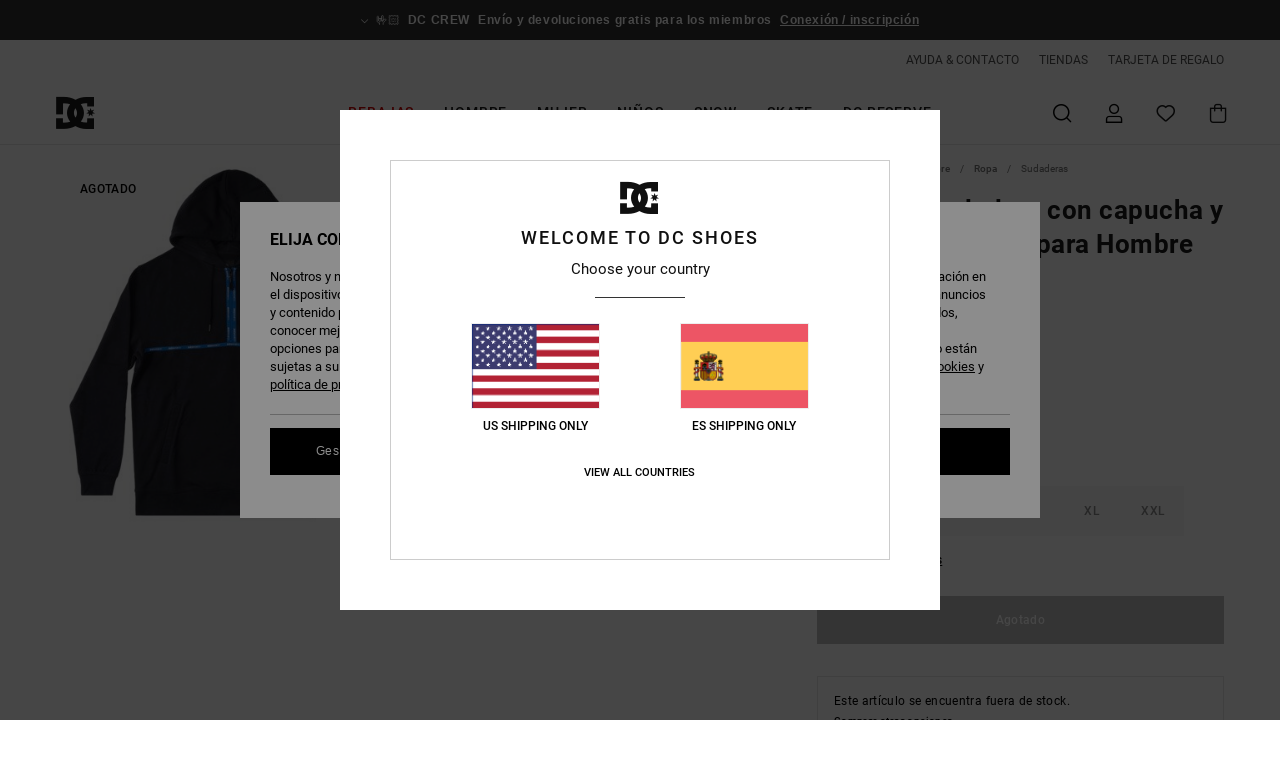

--- FILE ---
content_type: text/html; charset=utf-8
request_url: https://www.google.com/recaptcha/api2/anchor?ar=1&k=6LdMGh4hAAAAADZCiVKlF4ZDGVk57SW9xjSHVDjR&co=aHR0cHM6Ly93d3cuZGNzaG9lcy5lczo0NDM.&hl=en&v=PoyoqOPhxBO7pBk68S4YbpHZ&size=invisible&anchor-ms=20000&execute-ms=30000&cb=vdaunisnz6ub
body_size: 48647
content:
<!DOCTYPE HTML><html dir="ltr" lang="en"><head><meta http-equiv="Content-Type" content="text/html; charset=UTF-8">
<meta http-equiv="X-UA-Compatible" content="IE=edge">
<title>reCAPTCHA</title>
<style type="text/css">
/* cyrillic-ext */
@font-face {
  font-family: 'Roboto';
  font-style: normal;
  font-weight: 400;
  font-stretch: 100%;
  src: url(//fonts.gstatic.com/s/roboto/v48/KFO7CnqEu92Fr1ME7kSn66aGLdTylUAMa3GUBHMdazTgWw.woff2) format('woff2');
  unicode-range: U+0460-052F, U+1C80-1C8A, U+20B4, U+2DE0-2DFF, U+A640-A69F, U+FE2E-FE2F;
}
/* cyrillic */
@font-face {
  font-family: 'Roboto';
  font-style: normal;
  font-weight: 400;
  font-stretch: 100%;
  src: url(//fonts.gstatic.com/s/roboto/v48/KFO7CnqEu92Fr1ME7kSn66aGLdTylUAMa3iUBHMdazTgWw.woff2) format('woff2');
  unicode-range: U+0301, U+0400-045F, U+0490-0491, U+04B0-04B1, U+2116;
}
/* greek-ext */
@font-face {
  font-family: 'Roboto';
  font-style: normal;
  font-weight: 400;
  font-stretch: 100%;
  src: url(//fonts.gstatic.com/s/roboto/v48/KFO7CnqEu92Fr1ME7kSn66aGLdTylUAMa3CUBHMdazTgWw.woff2) format('woff2');
  unicode-range: U+1F00-1FFF;
}
/* greek */
@font-face {
  font-family: 'Roboto';
  font-style: normal;
  font-weight: 400;
  font-stretch: 100%;
  src: url(//fonts.gstatic.com/s/roboto/v48/KFO7CnqEu92Fr1ME7kSn66aGLdTylUAMa3-UBHMdazTgWw.woff2) format('woff2');
  unicode-range: U+0370-0377, U+037A-037F, U+0384-038A, U+038C, U+038E-03A1, U+03A3-03FF;
}
/* math */
@font-face {
  font-family: 'Roboto';
  font-style: normal;
  font-weight: 400;
  font-stretch: 100%;
  src: url(//fonts.gstatic.com/s/roboto/v48/KFO7CnqEu92Fr1ME7kSn66aGLdTylUAMawCUBHMdazTgWw.woff2) format('woff2');
  unicode-range: U+0302-0303, U+0305, U+0307-0308, U+0310, U+0312, U+0315, U+031A, U+0326-0327, U+032C, U+032F-0330, U+0332-0333, U+0338, U+033A, U+0346, U+034D, U+0391-03A1, U+03A3-03A9, U+03B1-03C9, U+03D1, U+03D5-03D6, U+03F0-03F1, U+03F4-03F5, U+2016-2017, U+2034-2038, U+203C, U+2040, U+2043, U+2047, U+2050, U+2057, U+205F, U+2070-2071, U+2074-208E, U+2090-209C, U+20D0-20DC, U+20E1, U+20E5-20EF, U+2100-2112, U+2114-2115, U+2117-2121, U+2123-214F, U+2190, U+2192, U+2194-21AE, U+21B0-21E5, U+21F1-21F2, U+21F4-2211, U+2213-2214, U+2216-22FF, U+2308-230B, U+2310, U+2319, U+231C-2321, U+2336-237A, U+237C, U+2395, U+239B-23B7, U+23D0, U+23DC-23E1, U+2474-2475, U+25AF, U+25B3, U+25B7, U+25BD, U+25C1, U+25CA, U+25CC, U+25FB, U+266D-266F, U+27C0-27FF, U+2900-2AFF, U+2B0E-2B11, U+2B30-2B4C, U+2BFE, U+3030, U+FF5B, U+FF5D, U+1D400-1D7FF, U+1EE00-1EEFF;
}
/* symbols */
@font-face {
  font-family: 'Roboto';
  font-style: normal;
  font-weight: 400;
  font-stretch: 100%;
  src: url(//fonts.gstatic.com/s/roboto/v48/KFO7CnqEu92Fr1ME7kSn66aGLdTylUAMaxKUBHMdazTgWw.woff2) format('woff2');
  unicode-range: U+0001-000C, U+000E-001F, U+007F-009F, U+20DD-20E0, U+20E2-20E4, U+2150-218F, U+2190, U+2192, U+2194-2199, U+21AF, U+21E6-21F0, U+21F3, U+2218-2219, U+2299, U+22C4-22C6, U+2300-243F, U+2440-244A, U+2460-24FF, U+25A0-27BF, U+2800-28FF, U+2921-2922, U+2981, U+29BF, U+29EB, U+2B00-2BFF, U+4DC0-4DFF, U+FFF9-FFFB, U+10140-1018E, U+10190-1019C, U+101A0, U+101D0-101FD, U+102E0-102FB, U+10E60-10E7E, U+1D2C0-1D2D3, U+1D2E0-1D37F, U+1F000-1F0FF, U+1F100-1F1AD, U+1F1E6-1F1FF, U+1F30D-1F30F, U+1F315, U+1F31C, U+1F31E, U+1F320-1F32C, U+1F336, U+1F378, U+1F37D, U+1F382, U+1F393-1F39F, U+1F3A7-1F3A8, U+1F3AC-1F3AF, U+1F3C2, U+1F3C4-1F3C6, U+1F3CA-1F3CE, U+1F3D4-1F3E0, U+1F3ED, U+1F3F1-1F3F3, U+1F3F5-1F3F7, U+1F408, U+1F415, U+1F41F, U+1F426, U+1F43F, U+1F441-1F442, U+1F444, U+1F446-1F449, U+1F44C-1F44E, U+1F453, U+1F46A, U+1F47D, U+1F4A3, U+1F4B0, U+1F4B3, U+1F4B9, U+1F4BB, U+1F4BF, U+1F4C8-1F4CB, U+1F4D6, U+1F4DA, U+1F4DF, U+1F4E3-1F4E6, U+1F4EA-1F4ED, U+1F4F7, U+1F4F9-1F4FB, U+1F4FD-1F4FE, U+1F503, U+1F507-1F50B, U+1F50D, U+1F512-1F513, U+1F53E-1F54A, U+1F54F-1F5FA, U+1F610, U+1F650-1F67F, U+1F687, U+1F68D, U+1F691, U+1F694, U+1F698, U+1F6AD, U+1F6B2, U+1F6B9-1F6BA, U+1F6BC, U+1F6C6-1F6CF, U+1F6D3-1F6D7, U+1F6E0-1F6EA, U+1F6F0-1F6F3, U+1F6F7-1F6FC, U+1F700-1F7FF, U+1F800-1F80B, U+1F810-1F847, U+1F850-1F859, U+1F860-1F887, U+1F890-1F8AD, U+1F8B0-1F8BB, U+1F8C0-1F8C1, U+1F900-1F90B, U+1F93B, U+1F946, U+1F984, U+1F996, U+1F9E9, U+1FA00-1FA6F, U+1FA70-1FA7C, U+1FA80-1FA89, U+1FA8F-1FAC6, U+1FACE-1FADC, U+1FADF-1FAE9, U+1FAF0-1FAF8, U+1FB00-1FBFF;
}
/* vietnamese */
@font-face {
  font-family: 'Roboto';
  font-style: normal;
  font-weight: 400;
  font-stretch: 100%;
  src: url(//fonts.gstatic.com/s/roboto/v48/KFO7CnqEu92Fr1ME7kSn66aGLdTylUAMa3OUBHMdazTgWw.woff2) format('woff2');
  unicode-range: U+0102-0103, U+0110-0111, U+0128-0129, U+0168-0169, U+01A0-01A1, U+01AF-01B0, U+0300-0301, U+0303-0304, U+0308-0309, U+0323, U+0329, U+1EA0-1EF9, U+20AB;
}
/* latin-ext */
@font-face {
  font-family: 'Roboto';
  font-style: normal;
  font-weight: 400;
  font-stretch: 100%;
  src: url(//fonts.gstatic.com/s/roboto/v48/KFO7CnqEu92Fr1ME7kSn66aGLdTylUAMa3KUBHMdazTgWw.woff2) format('woff2');
  unicode-range: U+0100-02BA, U+02BD-02C5, U+02C7-02CC, U+02CE-02D7, U+02DD-02FF, U+0304, U+0308, U+0329, U+1D00-1DBF, U+1E00-1E9F, U+1EF2-1EFF, U+2020, U+20A0-20AB, U+20AD-20C0, U+2113, U+2C60-2C7F, U+A720-A7FF;
}
/* latin */
@font-face {
  font-family: 'Roboto';
  font-style: normal;
  font-weight: 400;
  font-stretch: 100%;
  src: url(//fonts.gstatic.com/s/roboto/v48/KFO7CnqEu92Fr1ME7kSn66aGLdTylUAMa3yUBHMdazQ.woff2) format('woff2');
  unicode-range: U+0000-00FF, U+0131, U+0152-0153, U+02BB-02BC, U+02C6, U+02DA, U+02DC, U+0304, U+0308, U+0329, U+2000-206F, U+20AC, U+2122, U+2191, U+2193, U+2212, U+2215, U+FEFF, U+FFFD;
}
/* cyrillic-ext */
@font-face {
  font-family: 'Roboto';
  font-style: normal;
  font-weight: 500;
  font-stretch: 100%;
  src: url(//fonts.gstatic.com/s/roboto/v48/KFO7CnqEu92Fr1ME7kSn66aGLdTylUAMa3GUBHMdazTgWw.woff2) format('woff2');
  unicode-range: U+0460-052F, U+1C80-1C8A, U+20B4, U+2DE0-2DFF, U+A640-A69F, U+FE2E-FE2F;
}
/* cyrillic */
@font-face {
  font-family: 'Roboto';
  font-style: normal;
  font-weight: 500;
  font-stretch: 100%;
  src: url(//fonts.gstatic.com/s/roboto/v48/KFO7CnqEu92Fr1ME7kSn66aGLdTylUAMa3iUBHMdazTgWw.woff2) format('woff2');
  unicode-range: U+0301, U+0400-045F, U+0490-0491, U+04B0-04B1, U+2116;
}
/* greek-ext */
@font-face {
  font-family: 'Roboto';
  font-style: normal;
  font-weight: 500;
  font-stretch: 100%;
  src: url(//fonts.gstatic.com/s/roboto/v48/KFO7CnqEu92Fr1ME7kSn66aGLdTylUAMa3CUBHMdazTgWw.woff2) format('woff2');
  unicode-range: U+1F00-1FFF;
}
/* greek */
@font-face {
  font-family: 'Roboto';
  font-style: normal;
  font-weight: 500;
  font-stretch: 100%;
  src: url(//fonts.gstatic.com/s/roboto/v48/KFO7CnqEu92Fr1ME7kSn66aGLdTylUAMa3-UBHMdazTgWw.woff2) format('woff2');
  unicode-range: U+0370-0377, U+037A-037F, U+0384-038A, U+038C, U+038E-03A1, U+03A3-03FF;
}
/* math */
@font-face {
  font-family: 'Roboto';
  font-style: normal;
  font-weight: 500;
  font-stretch: 100%;
  src: url(//fonts.gstatic.com/s/roboto/v48/KFO7CnqEu92Fr1ME7kSn66aGLdTylUAMawCUBHMdazTgWw.woff2) format('woff2');
  unicode-range: U+0302-0303, U+0305, U+0307-0308, U+0310, U+0312, U+0315, U+031A, U+0326-0327, U+032C, U+032F-0330, U+0332-0333, U+0338, U+033A, U+0346, U+034D, U+0391-03A1, U+03A3-03A9, U+03B1-03C9, U+03D1, U+03D5-03D6, U+03F0-03F1, U+03F4-03F5, U+2016-2017, U+2034-2038, U+203C, U+2040, U+2043, U+2047, U+2050, U+2057, U+205F, U+2070-2071, U+2074-208E, U+2090-209C, U+20D0-20DC, U+20E1, U+20E5-20EF, U+2100-2112, U+2114-2115, U+2117-2121, U+2123-214F, U+2190, U+2192, U+2194-21AE, U+21B0-21E5, U+21F1-21F2, U+21F4-2211, U+2213-2214, U+2216-22FF, U+2308-230B, U+2310, U+2319, U+231C-2321, U+2336-237A, U+237C, U+2395, U+239B-23B7, U+23D0, U+23DC-23E1, U+2474-2475, U+25AF, U+25B3, U+25B7, U+25BD, U+25C1, U+25CA, U+25CC, U+25FB, U+266D-266F, U+27C0-27FF, U+2900-2AFF, U+2B0E-2B11, U+2B30-2B4C, U+2BFE, U+3030, U+FF5B, U+FF5D, U+1D400-1D7FF, U+1EE00-1EEFF;
}
/* symbols */
@font-face {
  font-family: 'Roboto';
  font-style: normal;
  font-weight: 500;
  font-stretch: 100%;
  src: url(//fonts.gstatic.com/s/roboto/v48/KFO7CnqEu92Fr1ME7kSn66aGLdTylUAMaxKUBHMdazTgWw.woff2) format('woff2');
  unicode-range: U+0001-000C, U+000E-001F, U+007F-009F, U+20DD-20E0, U+20E2-20E4, U+2150-218F, U+2190, U+2192, U+2194-2199, U+21AF, U+21E6-21F0, U+21F3, U+2218-2219, U+2299, U+22C4-22C6, U+2300-243F, U+2440-244A, U+2460-24FF, U+25A0-27BF, U+2800-28FF, U+2921-2922, U+2981, U+29BF, U+29EB, U+2B00-2BFF, U+4DC0-4DFF, U+FFF9-FFFB, U+10140-1018E, U+10190-1019C, U+101A0, U+101D0-101FD, U+102E0-102FB, U+10E60-10E7E, U+1D2C0-1D2D3, U+1D2E0-1D37F, U+1F000-1F0FF, U+1F100-1F1AD, U+1F1E6-1F1FF, U+1F30D-1F30F, U+1F315, U+1F31C, U+1F31E, U+1F320-1F32C, U+1F336, U+1F378, U+1F37D, U+1F382, U+1F393-1F39F, U+1F3A7-1F3A8, U+1F3AC-1F3AF, U+1F3C2, U+1F3C4-1F3C6, U+1F3CA-1F3CE, U+1F3D4-1F3E0, U+1F3ED, U+1F3F1-1F3F3, U+1F3F5-1F3F7, U+1F408, U+1F415, U+1F41F, U+1F426, U+1F43F, U+1F441-1F442, U+1F444, U+1F446-1F449, U+1F44C-1F44E, U+1F453, U+1F46A, U+1F47D, U+1F4A3, U+1F4B0, U+1F4B3, U+1F4B9, U+1F4BB, U+1F4BF, U+1F4C8-1F4CB, U+1F4D6, U+1F4DA, U+1F4DF, U+1F4E3-1F4E6, U+1F4EA-1F4ED, U+1F4F7, U+1F4F9-1F4FB, U+1F4FD-1F4FE, U+1F503, U+1F507-1F50B, U+1F50D, U+1F512-1F513, U+1F53E-1F54A, U+1F54F-1F5FA, U+1F610, U+1F650-1F67F, U+1F687, U+1F68D, U+1F691, U+1F694, U+1F698, U+1F6AD, U+1F6B2, U+1F6B9-1F6BA, U+1F6BC, U+1F6C6-1F6CF, U+1F6D3-1F6D7, U+1F6E0-1F6EA, U+1F6F0-1F6F3, U+1F6F7-1F6FC, U+1F700-1F7FF, U+1F800-1F80B, U+1F810-1F847, U+1F850-1F859, U+1F860-1F887, U+1F890-1F8AD, U+1F8B0-1F8BB, U+1F8C0-1F8C1, U+1F900-1F90B, U+1F93B, U+1F946, U+1F984, U+1F996, U+1F9E9, U+1FA00-1FA6F, U+1FA70-1FA7C, U+1FA80-1FA89, U+1FA8F-1FAC6, U+1FACE-1FADC, U+1FADF-1FAE9, U+1FAF0-1FAF8, U+1FB00-1FBFF;
}
/* vietnamese */
@font-face {
  font-family: 'Roboto';
  font-style: normal;
  font-weight: 500;
  font-stretch: 100%;
  src: url(//fonts.gstatic.com/s/roboto/v48/KFO7CnqEu92Fr1ME7kSn66aGLdTylUAMa3OUBHMdazTgWw.woff2) format('woff2');
  unicode-range: U+0102-0103, U+0110-0111, U+0128-0129, U+0168-0169, U+01A0-01A1, U+01AF-01B0, U+0300-0301, U+0303-0304, U+0308-0309, U+0323, U+0329, U+1EA0-1EF9, U+20AB;
}
/* latin-ext */
@font-face {
  font-family: 'Roboto';
  font-style: normal;
  font-weight: 500;
  font-stretch: 100%;
  src: url(//fonts.gstatic.com/s/roboto/v48/KFO7CnqEu92Fr1ME7kSn66aGLdTylUAMa3KUBHMdazTgWw.woff2) format('woff2');
  unicode-range: U+0100-02BA, U+02BD-02C5, U+02C7-02CC, U+02CE-02D7, U+02DD-02FF, U+0304, U+0308, U+0329, U+1D00-1DBF, U+1E00-1E9F, U+1EF2-1EFF, U+2020, U+20A0-20AB, U+20AD-20C0, U+2113, U+2C60-2C7F, U+A720-A7FF;
}
/* latin */
@font-face {
  font-family: 'Roboto';
  font-style: normal;
  font-weight: 500;
  font-stretch: 100%;
  src: url(//fonts.gstatic.com/s/roboto/v48/KFO7CnqEu92Fr1ME7kSn66aGLdTylUAMa3yUBHMdazQ.woff2) format('woff2');
  unicode-range: U+0000-00FF, U+0131, U+0152-0153, U+02BB-02BC, U+02C6, U+02DA, U+02DC, U+0304, U+0308, U+0329, U+2000-206F, U+20AC, U+2122, U+2191, U+2193, U+2212, U+2215, U+FEFF, U+FFFD;
}
/* cyrillic-ext */
@font-face {
  font-family: 'Roboto';
  font-style: normal;
  font-weight: 900;
  font-stretch: 100%;
  src: url(//fonts.gstatic.com/s/roboto/v48/KFO7CnqEu92Fr1ME7kSn66aGLdTylUAMa3GUBHMdazTgWw.woff2) format('woff2');
  unicode-range: U+0460-052F, U+1C80-1C8A, U+20B4, U+2DE0-2DFF, U+A640-A69F, U+FE2E-FE2F;
}
/* cyrillic */
@font-face {
  font-family: 'Roboto';
  font-style: normal;
  font-weight: 900;
  font-stretch: 100%;
  src: url(//fonts.gstatic.com/s/roboto/v48/KFO7CnqEu92Fr1ME7kSn66aGLdTylUAMa3iUBHMdazTgWw.woff2) format('woff2');
  unicode-range: U+0301, U+0400-045F, U+0490-0491, U+04B0-04B1, U+2116;
}
/* greek-ext */
@font-face {
  font-family: 'Roboto';
  font-style: normal;
  font-weight: 900;
  font-stretch: 100%;
  src: url(//fonts.gstatic.com/s/roboto/v48/KFO7CnqEu92Fr1ME7kSn66aGLdTylUAMa3CUBHMdazTgWw.woff2) format('woff2');
  unicode-range: U+1F00-1FFF;
}
/* greek */
@font-face {
  font-family: 'Roboto';
  font-style: normal;
  font-weight: 900;
  font-stretch: 100%;
  src: url(//fonts.gstatic.com/s/roboto/v48/KFO7CnqEu92Fr1ME7kSn66aGLdTylUAMa3-UBHMdazTgWw.woff2) format('woff2');
  unicode-range: U+0370-0377, U+037A-037F, U+0384-038A, U+038C, U+038E-03A1, U+03A3-03FF;
}
/* math */
@font-face {
  font-family: 'Roboto';
  font-style: normal;
  font-weight: 900;
  font-stretch: 100%;
  src: url(//fonts.gstatic.com/s/roboto/v48/KFO7CnqEu92Fr1ME7kSn66aGLdTylUAMawCUBHMdazTgWw.woff2) format('woff2');
  unicode-range: U+0302-0303, U+0305, U+0307-0308, U+0310, U+0312, U+0315, U+031A, U+0326-0327, U+032C, U+032F-0330, U+0332-0333, U+0338, U+033A, U+0346, U+034D, U+0391-03A1, U+03A3-03A9, U+03B1-03C9, U+03D1, U+03D5-03D6, U+03F0-03F1, U+03F4-03F5, U+2016-2017, U+2034-2038, U+203C, U+2040, U+2043, U+2047, U+2050, U+2057, U+205F, U+2070-2071, U+2074-208E, U+2090-209C, U+20D0-20DC, U+20E1, U+20E5-20EF, U+2100-2112, U+2114-2115, U+2117-2121, U+2123-214F, U+2190, U+2192, U+2194-21AE, U+21B0-21E5, U+21F1-21F2, U+21F4-2211, U+2213-2214, U+2216-22FF, U+2308-230B, U+2310, U+2319, U+231C-2321, U+2336-237A, U+237C, U+2395, U+239B-23B7, U+23D0, U+23DC-23E1, U+2474-2475, U+25AF, U+25B3, U+25B7, U+25BD, U+25C1, U+25CA, U+25CC, U+25FB, U+266D-266F, U+27C0-27FF, U+2900-2AFF, U+2B0E-2B11, U+2B30-2B4C, U+2BFE, U+3030, U+FF5B, U+FF5D, U+1D400-1D7FF, U+1EE00-1EEFF;
}
/* symbols */
@font-face {
  font-family: 'Roboto';
  font-style: normal;
  font-weight: 900;
  font-stretch: 100%;
  src: url(//fonts.gstatic.com/s/roboto/v48/KFO7CnqEu92Fr1ME7kSn66aGLdTylUAMaxKUBHMdazTgWw.woff2) format('woff2');
  unicode-range: U+0001-000C, U+000E-001F, U+007F-009F, U+20DD-20E0, U+20E2-20E4, U+2150-218F, U+2190, U+2192, U+2194-2199, U+21AF, U+21E6-21F0, U+21F3, U+2218-2219, U+2299, U+22C4-22C6, U+2300-243F, U+2440-244A, U+2460-24FF, U+25A0-27BF, U+2800-28FF, U+2921-2922, U+2981, U+29BF, U+29EB, U+2B00-2BFF, U+4DC0-4DFF, U+FFF9-FFFB, U+10140-1018E, U+10190-1019C, U+101A0, U+101D0-101FD, U+102E0-102FB, U+10E60-10E7E, U+1D2C0-1D2D3, U+1D2E0-1D37F, U+1F000-1F0FF, U+1F100-1F1AD, U+1F1E6-1F1FF, U+1F30D-1F30F, U+1F315, U+1F31C, U+1F31E, U+1F320-1F32C, U+1F336, U+1F378, U+1F37D, U+1F382, U+1F393-1F39F, U+1F3A7-1F3A8, U+1F3AC-1F3AF, U+1F3C2, U+1F3C4-1F3C6, U+1F3CA-1F3CE, U+1F3D4-1F3E0, U+1F3ED, U+1F3F1-1F3F3, U+1F3F5-1F3F7, U+1F408, U+1F415, U+1F41F, U+1F426, U+1F43F, U+1F441-1F442, U+1F444, U+1F446-1F449, U+1F44C-1F44E, U+1F453, U+1F46A, U+1F47D, U+1F4A3, U+1F4B0, U+1F4B3, U+1F4B9, U+1F4BB, U+1F4BF, U+1F4C8-1F4CB, U+1F4D6, U+1F4DA, U+1F4DF, U+1F4E3-1F4E6, U+1F4EA-1F4ED, U+1F4F7, U+1F4F9-1F4FB, U+1F4FD-1F4FE, U+1F503, U+1F507-1F50B, U+1F50D, U+1F512-1F513, U+1F53E-1F54A, U+1F54F-1F5FA, U+1F610, U+1F650-1F67F, U+1F687, U+1F68D, U+1F691, U+1F694, U+1F698, U+1F6AD, U+1F6B2, U+1F6B9-1F6BA, U+1F6BC, U+1F6C6-1F6CF, U+1F6D3-1F6D7, U+1F6E0-1F6EA, U+1F6F0-1F6F3, U+1F6F7-1F6FC, U+1F700-1F7FF, U+1F800-1F80B, U+1F810-1F847, U+1F850-1F859, U+1F860-1F887, U+1F890-1F8AD, U+1F8B0-1F8BB, U+1F8C0-1F8C1, U+1F900-1F90B, U+1F93B, U+1F946, U+1F984, U+1F996, U+1F9E9, U+1FA00-1FA6F, U+1FA70-1FA7C, U+1FA80-1FA89, U+1FA8F-1FAC6, U+1FACE-1FADC, U+1FADF-1FAE9, U+1FAF0-1FAF8, U+1FB00-1FBFF;
}
/* vietnamese */
@font-face {
  font-family: 'Roboto';
  font-style: normal;
  font-weight: 900;
  font-stretch: 100%;
  src: url(//fonts.gstatic.com/s/roboto/v48/KFO7CnqEu92Fr1ME7kSn66aGLdTylUAMa3OUBHMdazTgWw.woff2) format('woff2');
  unicode-range: U+0102-0103, U+0110-0111, U+0128-0129, U+0168-0169, U+01A0-01A1, U+01AF-01B0, U+0300-0301, U+0303-0304, U+0308-0309, U+0323, U+0329, U+1EA0-1EF9, U+20AB;
}
/* latin-ext */
@font-face {
  font-family: 'Roboto';
  font-style: normal;
  font-weight: 900;
  font-stretch: 100%;
  src: url(//fonts.gstatic.com/s/roboto/v48/KFO7CnqEu92Fr1ME7kSn66aGLdTylUAMa3KUBHMdazTgWw.woff2) format('woff2');
  unicode-range: U+0100-02BA, U+02BD-02C5, U+02C7-02CC, U+02CE-02D7, U+02DD-02FF, U+0304, U+0308, U+0329, U+1D00-1DBF, U+1E00-1E9F, U+1EF2-1EFF, U+2020, U+20A0-20AB, U+20AD-20C0, U+2113, U+2C60-2C7F, U+A720-A7FF;
}
/* latin */
@font-face {
  font-family: 'Roboto';
  font-style: normal;
  font-weight: 900;
  font-stretch: 100%;
  src: url(//fonts.gstatic.com/s/roboto/v48/KFO7CnqEu92Fr1ME7kSn66aGLdTylUAMa3yUBHMdazQ.woff2) format('woff2');
  unicode-range: U+0000-00FF, U+0131, U+0152-0153, U+02BB-02BC, U+02C6, U+02DA, U+02DC, U+0304, U+0308, U+0329, U+2000-206F, U+20AC, U+2122, U+2191, U+2193, U+2212, U+2215, U+FEFF, U+FFFD;
}

</style>
<link rel="stylesheet" type="text/css" href="https://www.gstatic.com/recaptcha/releases/PoyoqOPhxBO7pBk68S4YbpHZ/styles__ltr.css">
<script nonce="rYJtxxi135MK1xCVmjguhg" type="text/javascript">window['__recaptcha_api'] = 'https://www.google.com/recaptcha/api2/';</script>
<script type="text/javascript" src="https://www.gstatic.com/recaptcha/releases/PoyoqOPhxBO7pBk68S4YbpHZ/recaptcha__en.js" nonce="rYJtxxi135MK1xCVmjguhg">
      
    </script></head>
<body><div id="rc-anchor-alert" class="rc-anchor-alert"></div>
<input type="hidden" id="recaptcha-token" value="[base64]">
<script type="text/javascript" nonce="rYJtxxi135MK1xCVmjguhg">
      recaptcha.anchor.Main.init("[\x22ainput\x22,[\x22bgdata\x22,\x22\x22,\[base64]/[base64]/UltIKytdPWE6KGE8MjA0OD9SW0grK109YT4+NnwxOTI6KChhJjY0NTEyKT09NTUyOTYmJnErMTxoLmxlbmd0aCYmKGguY2hhckNvZGVBdChxKzEpJjY0NTEyKT09NTYzMjA/[base64]/MjU1OlI/[base64]/[base64]/[base64]/[base64]/[base64]/[base64]/[base64]/[base64]/[base64]/[base64]\x22,\[base64]\\u003d\x22,\x22ZMOLw7fCvBDCm8Ktw5vCgx/CthoGw5nDo8KfccKww6LCqsKrw53CpUvDvhwbMcOQF3nCgG3DvXMJPcKJMD8jw59UGg1VO8OVwrHCkcKkccKFw6/[base64]/Drx87PR3Cl8KVwpRlOsKxVkPDpcKwElh6wpJfw5jDgHrCsklALC7Cl8KuC8K+woUIUyBgFTswf8Kkw5pFJsOVDsK9WzJkw5rDi8KLwqcsBGrCvAHCv8KlBi9hTsK4LQXCj1zCo3l4bT8pw77ClMKNwonCk3DDgMO1woIiI8Khw63CpWzChMKfSsKXw58WKcKnwq/[base64]/DggbCuGbDmjM7J8KiwroEwoAPw4NvbsOdV8ObwqvDkcO/[base64]/DoCzDhMOSwrnDucO5w7LDgg3Dlw8xw6vCkRbDtH89w6TCrsKUZ8KZw7zDh8O2w48fwotsw5/CsX0+w4dnw6NPdcKtwobDtcOsCcKawo7CgxvCr8K9wpvCucKLanrCocODw5kUw5R8w68pw7onw6DDoXPCicKaw4zDv8Kjw57DkcO8w5F3wqnDsDPDiH4nwqnDtSHCpsOIGg9+fhfDsFDCjmwCN3ddw4zCpcKnwr3DusKMLsOfDAoQw4Z3w6BOw6rDvcK/w6dNGcO1V0s1CMO9w7I/[base64]/CuGogwrnCisO0w61OF8OLw7N9w4HCmMKGwpodwoJpHQxxA8Klw4wYwoZLTHPDo8OZGSUVw50tIXTCuMO8w5RlUcKnw6nDszElwrNDw4HCsGHDiHtLw4jDjzcjA2drDktAG8KCwpg6wrQHDMOfwoQUwq1+IR3CgsKuw7BWw59RUMO4wp3Dgng5wo/DjkvDtnJ6ElUZw5hfWMKpCsKTw5oDw5B5DcK8w63Ch23CrBjChcOSw4bCm8OJfh7DvTPCiTJDwqkJw5l1AjwTwpjDjcK7ClpaUsK+w6JaN30IwpleORDCnWB7ccOxwq0Lwph1KcOSRsK9dQEXwo3Ckz58IzIRRMOUw5wbVMK/w7PCqGQpwr7CscKuw6V7w7xXwqfClMKWwrDCuMO8O1/DkcK/wo1qwpN6wrBywq44e8K7Q8OUw6Avwp40CAvCnX/CnsKhVcOWTC0EwpE8bsOcWR3CpW9QTsOEesO3c8OfPMO9w47Di8KYwrTCsMKAf8OjY8OJwpfCr3c9wrLDrjDDqsK3EVDCg0kNJcO9W8OdwrjCqTIVV8KdK8O9wrgXScOyeBstQHnCrVsBwoTDpMO4w7I8wooGIwRMAxnCsh7DvsO/w49iRHZ/woDDuQ/DjXpddyUoc8K1wr1bCR1WMMOEw6XDoMOJVsKqw51wBGMtUcOxw50JE8K7w7vDjsOTGMKwPSBjwrHDi3TDkcOjJSjCtsOie24yw4TDtnzDohnDiH0Swq1bwoEcw6RiwrvCpwLCkSPDiQUBw7Ulw6AVw4/[base64]/[base64]/[base64]/DoMKXwrVywq/DocOkDmBTI8OGNsKzwrwwwqANw7oCKA/DoxvDksOqfBjCuMOzc0Rxw6dPWcK2wqoLw6hgPmQew4bDkxzDvBXDhcO3JMOcO17DkhxYesKtwr/DjsODwrfCrg1EHAPDqXDCmsOGw5HDrivDsCXChsKoGwvDtk/[base64]/wr7DnwluAVArCkPDphPCmsOYw4F5wrwfEcKIwrrCmMODw7UPw7tFw4hLwodSwplONcOQB8O0DcOxX8Kyw4I3VsOmdMOTwoXDoQfCisKTL1/CtcOyw7N4wpwxU0oPDxPDpDhLwpvCqsKRY3M0w5TCrgPDqworXsKzfGpzWRsQA8KkZhc+PsOGHsO4WkXDocKNZ2XDjsKywpVUc1XClsKKwo3DtULDgkjDvCtww7rCqcKqN8O3XsKifHPCtMORfcOpwqTCnRLCvy5FwqfCk8K3w4XCgE/DtgrDgcO4O8OFBGt4L8OMw4PChMOAw4Fow7/DoMOhJMOAw7B3wqAbcD7Dq8Oxw5Y7cxBtwoZHNBjCtH/[base64]/wqnDvsOfAcOZw67DlsOsdsOCdMOufsKAwqzDmkDDpBwPYjE6wrHCs8KtdsO9w7zCp8O0GkxFFnhPHMOWbnvDucO2bk7Dh3EleMOfwrPCosO1w5ZOK8KEN8K0wrM8w4o6exLCrMORw6rCosOsLBIPw791w4fCucKsf8K8NMOrb8ObGcKVNic/[base64]/DvXBFw4NTw4rDr3Iew48yQVFZZkLCkjdLC8KXMcKlw6lsEMOTw77CmsOAwoMoJy3Cg8KSw5fDtsKsWcK8Hg1hMzIEwoEvw4IHw6BSwrHCsh/Ch8KNw519wqU+LcO7MiXCkgdLwpLCoMObwpXCgwzCpVVaXsKqZMKeCsO6acKTJ3bCnQRcBWwpeGbDix5Dwo/CnsOyXMK5w649e8OHMcO6DsKcSk0yQCUfDwTDhkclwrhZw6TDqFtZbcKHw4TDvsOpOcKNw45pJ3cIOsO9wprDhw/[base64]/DjCAFL2fCs2vCqUcxw5xuw5PDrgcla0sCaMOXwotEwpNjwrRKwqfDtTLCv1bCo8KqwrzCrQkySsKUw4HDuxl+asOlw47Cs8Kcw63DnzjCoFUCC8OWUMKzZsKNwoLDjsKqNytOwqHCtMOZcEsHF8K9e3bDvEhSwp1DUVdYccOQcE3DoWjCvcONJMO/cQbDl1wDT8KcIcKAwpbCklhtc8OuwqHCqcK4w5PCgSFxw5BVHcO7w7QRIGfDnR0OH2hJw54XwoEbfcO2bgZEYcKacUvDq2xrOcOew7kcwqXCusOfWMOXw4zDhsKkw6wZE27CrsK+wrHCpXzDoXAtwqUtw4E2w5TDjy3CqsOLWcKXw5YYCMKVNMK/wo9IFMODwqljw4nDlMKrw4zCnjLDpXQwcsK9w48/OBzCsMKNC8O0cMOGVj8/BH3CkMOyexIsaMOUZ8OCw6prPXDDhlYTLBR6woVRw4h5QMO9XcOLw7fDigPCgVR7cHLDowTDjsKTL8KeYxQyw7AHQmLDg2Bsw5o4w5nDmsOrF0jCs1/[base64]/DmcKcw7hvwrgSw7NBfivCmjbDunUmUcKPVMKJRcKlw4HDsBx5wrR1TQvCqTAfw5AEMDLDrsK/wqzDn8KNwqrDgwVpw7fCn8OsW8OrwooEwrcoHcKSwotoBMKywqrDn3bCq8Kpw5DCmjQUMMKnwodJYhfDn8KLPEXDhMOdBVR/aATDjF3Cqno7w5EtTMKqd8Oqw5LCjMKvKXHDn8OJwqXDisKWw4F+w5tDfMOIwp/DhcK+wpvChWTCtsOZFVh0T3jDk8ObwrsFHx5LwqzCpUgrGsKyw4ZNS8KIRRTCph/CgzvDlBQPVGzDh8Orw6NuF8OPTzjCocK6TmhqwqzDpsKew7HDjHvCmkJcw5wLVMK9OMKSfDcIw5/Coj3DmsO8JFTCtV5rwovCocKrwoYzfMOkLVnCjMKWcV/Cry1AWsOiYsK/w5PDg8OZTsORKcOHLytrw7jCusKuwp7Dq8KiHyTDvMOew7xrOsKVwqDCtcKfw4JsSQ3CrsKlUQYzVFbDlMOZwpTDlcK5QFdxb8OhOMKWwpsnw5JCW2/CscKwwqNXwrTDjnzDlW3Dq8K/bcKzYQQJA8OQwrNgwrPDmBDCi8OofcKDQhbDgsKCYcK7w4gDWzAfB0tpRsOtIX3CrMOCVsO5w7nCq8KwFMOZw6FVwobCmcObw4g6w5IJIsO9MCBRwrdbBsOLwrJDwqQ/wpHDhcKewrHCuArCkMO9c8OFAVlKKHJve8KSX8Ojw4sEw5bDscKtw6PCosKow6nDhldTA0gPQSwbJAs/wofDksOcUcKeThjCuzjDg8OJwrTCoxPDpcKIwqdPIiPDuiRpwoh+IsOJw6sawpdoFEzDksOXBMOgwoJ8aTU5w6rCj8OSXyzCl8O+w7PDqQvDqMK2LGYOw7dmw6YSYMOkwoJZR3nCgEVlw7cOGMOjWXjClQXChg/Dl1ZKCsKaJsKtUsK2IsO0RMKCw6gzfChTI2bCjcOISgzCpsKAw5fDtj/Cg8OEw5knXQDDrW3Dp3BUwpUpJcKBHsO/wrNmXWo1HcOUwrdSCcKcWhvDiXbDqjcmUS8fW8KgwoFcScKqw79nwrtwwqrCkk8qwoZ/d0DDicK0fcKNJwTDmUxpFk/CqGXCmsOGDMOfDwVSbmbDusO/w5LCsSHCgTAIwqrCpzrCicKSw6/CqMOLM8Ofw6DDisKkSUgSF8Kpw7rDl25ywqTDhF3CsMKkKmDCtmB3ZjwtwprCkAjCrMK1wrHCiVB5wq96w4xJwp9lLGTDgBHDosKJw4HDt8OxecKkQjp1YS/Dt8KqPQvCpXsFwoHCiFpNw5hzM0BnQgl3wqfCqMKoEQo8wo/CgyBdwo8Hw4PCl8O3VHHDisOvwrrDkEzDrTcGw4HCrMKgGcKgwqrCkMOVwo1hwp9Qd8OUCMKFHsOywoXCnsKmw6DDhlTCozvDvMOtbsOgw7jCr8KZesKmwqQ4QD3DhB7DnF0PwrHCuxBlwqfDk8OIMsOUXMONKj/DnmvCk8OrMcOUwoFSw4/CqcKNwoDDkhY0OMOhDV3DnFHCkEXCjzDDpXEXwrYcAcK7w6/DhsKywoR5Z0nDpkhGLlDDtsOheMK/dzVHw6UFXcOjbMOgwpXCl8OHMQ7DjsKSw5PDsDZ4wpLCosOOT8OFUcOEFmDCq8O3a8OwcARew7oQwq7CtcOGIsOOHcOcwrzCuznCp10cw57DthnDuz1Iwr/CiikIw5x6X1sdw5Qdw4d1AU3DtRTCu8K/w47Cu2DCuMKOLsO0DGJ1DcKXFcKDwr3Dk1DCrsO+F8OxOxPCncKbwr/[base64]/[base64]/woPChTHDmRnDuU7CuHzDtBHCgBnDqyIuVErDnCMJRU5dLcKFZTXDl8O1wr3Dv8K6wrBEw4Esw5zDhmPCoHlVRMKHJhUYaC/CjsO/Lx3DmsKPwpbDgzFAEnPCu8KfwoZnb8Krwp8ZwrkCOMOGdBMDHsOmw68vb3R9w7cQfcOxwo8IwpwmFsOqaUnDtcKDw51Cw5XCvsORVcKBwpB0YcK2ZWHDtH/CjxjCpVt0w4IZVzhTOjrDpQMtBMOQwr5Dw7zCkcKEwq3DnXQ8KMKRZMOQXzxaJMOsw5wUwo3CrzhYwp9uwr1BwrnDgBZ9fUhFWcKvw4LDrizDp8OCwojCinXCuF7Dh0QSwrnDjjBAwp/DgTgJM8O8GFNxb8Kec8K1L37Dn8KUIMOIwrPDssKyHwwcw7FZMCQvw5kGw4HCs8OmwoDDigDCpMKlw4tZTMOYS2jCg8OSLCN/wqHDgEPCp8K3BMK1WlsuIjfDpcOPw4PDmmrCiS/[base64]/DhcO+IMKxw7/[base64]/[base64]/Don9ewqbDsV0ZwqV3w47CncK9Fw/[base64]/DonhvJcK7R27CmTk+w5jCg8K7cHoDfcKGwrwdwrQpFgzDvcKyV8K4UnjCoFzDksKww7VqNVwJXl1sw7JCwoRLwoTDpcKjw6vClxXCnSp/acKGw6kKKEXCvMONwq5mdihZwpw2d8OnUlLCr1Uuw5jCqy/CkURmYU0CRR7DuglwwpvDnMOZfBl2OcODwqJCa8Olw7PDj29mJEk8DcO+YMKlw4rDpsOjwpVRw77DjirDjsKtwrkbw5d+w4ALbm7DlXRxwprCtHDCmMK7TcKZw5gywp3CvMOAO8OcU8KIwrlOQk/CojB7CsKOcMOoQ8KvwrYxd3bDhsOKFsK4w5bDucOVwo8AJQFFw7bClcKGB8O0wosuO1vDvx/DnsOddsOYPUsHw4/DnMKuw4EeS8OUwp1fLMKxw4xPecKew6xvbMK1ZBwJwrVMw6XCnsKPwoPChsKWTMOZwobCoUJbw6PCqVnCuMKIYsK2L8ONwokqCcK5DMKZw7IyacOpw7/Dq8O6GG8Iw41UCsOlwrdBw61awrPDrB3CkVPDvcKRwrnCjMKswpXCnBLCk8KZw6rDr8OMacO8B3cMPER2BVrDlHYMw4nCg3LCgcOnYBEnVsKXUiDCph/Dk23CscO5PcKJakTDgcKxYzTCn8OcIcOyVknCtmvDuzrDr1dMKsKlwrdQw6DCm8K7w6vCnVvDr2JzFw9TKTNqc8KbQjw7w7LCq8KeFQNGIcOUFX1ewo3Di8KfwosvwpDCvWTDlBPDhsKRJjnCl1J4DjUPCVFow7ovw5jCrXDCicOIwqjCqnM/[base64]/Dl8KfcFLCs8KSw6LDtQLCpGnDjxDDqyc3wonClsKxw5nDrgwXCnZiwpV3esKuwp0NwqrCpm7Djg3CvnVgU2DClsK/[base64]/NsKGw4/[base64]/DiCM2fMKeXR5Uw7LCh8ONdcK+Q31Gw5siEG/[base64]/CsjUNWkkxw6BxwonDvMO+wqAwEMOEwq7DgDx0woXDi2LDtiDDscKIw5Y3w6ssYnduwoVnAcKiwoMsZCXDtBTCpTZdw45Yw5VTF0/DiTPDo8KMwr1HI8OBwoLCucOpdz8vw6xIVTdgw70vPMKww555wqVlwrd1DsKINcKmw6BvSDZsC2jCtCdvLUzCqMKfCsKhYsOiIcKnLz45w7kbfAXDg2nCj8OlwoDDvsOjwqpVEgzDr8OaNFHCjANgawVlfMKxQ8KxWMK8w4TDsivDm8OXw7/DnWEbCQh/w4rDlMODA8OZaMOkw5oTw4LCocOafsKnwp14wpPDpDoYGi4mw77Dg2oHKcOpw4oOwpbDrMOESgIBE8KqAXbCkgDDscKwVcKtAETClMOZwrjClUTCjsK/NREgw5MsHUPCmnsswrZVDcKlwqVPIcOAWwLCt2VnwqYmw5nDmm9wwpx6PMOBSHXCqA7Dt1JEPVBwwpJ1woDCu2RWwqBBw45IVXbCqsO/OsOjwrzCkGgOegYoO0nDpsKUw5TDmcKaw7R4ScOTS3VYwrrDjjd+w7/Ds8KPGS3CvsKewpAFPHPCiwdJw5R4wp3ClHoqVcOrQm52w7ggDMKew6sowqZFH8OwdMOyw6JbKxDDqHvCjMKSbcKoIMKQHcKIw5bCgMO0woE/w5vDq08Hw6/Dik/CuXR9w6gxN8ORLgXChsOGwrDDncOyWMOdbsKTG2Eew6tAwoYWCMOBw6/DpEfDhntyHsKREMK9wofCksOxwoLDu8O5wp3CkcOcbcOaBl0zB8KHcVnDmcKWwqoXdz1PB0vCmMKew7/[base64]/CqFXDi3/DsA3ClcKrIUl7woQKw5nDm0HCl8O1w4w9wpNwK8O+wpPDk8KTwrbCoTwJwo7Dj8OhViYwwpjCrAhkZFZXw77CiWQ5O0TCsCDCt0PCjcK/wqnDpk/DjSLDjcKWDlVQwrfDmcKrwo/DkMO/B8KEwocbYQvDvmYbwqjDr0sud8KdY8KnWA/CmcO+OcObfMKCwoVOw7TCs1vCoMKnScKlJ8OPwrI4MsOEw7Rdw5zDq8OEc0sAV8K6w5tBbsKtekTDm8O4wrxLYMKEw6LCnjzDtQFnw6MCwpFVTcOcfMKmMy/[base64]/UsK2w6ZfLsK8w7N8wqJIwovCiwjDmhzCvWfCmcOfKMK8w61zwqvCt8OUOsOALBIiJ8KRZztZcMOuOMK3RMOYKsOAwoHDi03Dn8KEw7TDnzPCogtbaBvCrgMSw7tIw6omw4fCrS3Dq1fDkMKcH8O2woh2wq7CtMKZwobDviBuM8K/NcKDw6HDpcOafDg1IUPCji0Gwq3DgjoPwrrCnRfDo31QwoAqKWfCvcOMwrYWwqPDsGVvMMK/[base64]/w7DCuyUUK8KOwp1xw5ovwpjCpMKhwo8kP8O+TMO8wqvCjTrCmEfCkWA6axUhFVTCu8KTOMOWOnwKGmXDkmlVUDo5w402fn/DhAE8GVvCjwF0wr9wwqhYFcKWYcOYwqPCvMO2W8Kdwr0mPC8TesKhwpjDscOowoYaw6IJw6nDg8KfbcOfwpwCa8Kmwo8Bw73CosOTw5NFCsK3K8OmYcO1w51Hwqljw5BAw6HCliUNwrfCosKsw659A8OIMmXCj8K/VWXCrljDksO/wrzDqC0Hw4TCtMO3dcKhT8O0wo99RUR1w5HDpsO7w4ktdxTCkcKVwrbDgGAQw73DqsKiXVLDvMKHEjTCtMO1CQfCr1s/wpLCr2DDqUdSw61LXcKhDWEowofCmMKhw7DDssKZw6/Djj1XF8K/[base64]/VlTDlsKYwqfCpcOhw67CvcOwwoXCtSPDnwJhwq3Do8OyAS0FagjDsGNpwpzDjsORwqDDtEjCrMKQw4Fuw5XCg8KNw7VhQ8OuwqbCjT3DljvDqFtlfg7DtFAzaSMtwr5wasKwWiQecQrDkMOZw45ww6d/w6vDoh/ClG3DrcK8w6TCisK5wpV1JsOZfMOIAW9RE8K+w5fClThDMFTDm8KPc0LCtcKnw7AzwojCrD/DkG3CpErDiE/CtcOhFMKPS8OsTMOrQMKQPU8Tw7sJwrVATcONI8OwBH8Ewq7Co8OBwqvDuC43w78Fw6fDpsOrwpIjFsKpw4/DomjCmGDDkMOvw6BLEcOUwr4nwqfCkcK/[base64]/NTDClMKkwq7Cg8OmbnfDscOswpXDhcORLA7DpjktwplLbMKmwqXCgilJw6d+BcOEYCciRnE7wozDinRwC8ORQMOAPn47DlRXbMKbw6XCuMKGLMKRNwo2BzvDvX8dVAjDsMKtwqnCrRvDsF3CrcKJwrLDrwvCmBTCgsOWSMK/HMKfw5vCssOaZsONfMOGw53DgHDCu3nDgmoIw6/DjsO1EVMGwqTDsC0uw6okw5sxwqxqLWBtwrIKw5g3diVPKlrDo3HDmcOubz9Pwr0GHxLCsHFlf8KPB8K1w7/[base64]/w4Fvwq7DsnpBQm/DiMOVAQxMw6TCp8KxfwV/wq3Cqm/[base64]/CpMKRa2kvw5PDm11AAsOdX1TCjDDCsnULBsOKPyHDtsOYw4XCr3c2w5DDpBIvYMO8DHN+fHLCiMOxwqFsbm/[base64]/[base64]/DtWkYw7FlIm/CjMOvwo4hBcOWCsK6RHduw47DlHgiw6N4UmzDksOeKnZTwql1wpzCpcOVw6oZwrbCocOqbMO/[base64]/DtxnCucOKw5rCvHNaBMO8wrXDlAwPUlTDoXE3wrE7V8OUw51DATzDpcKGDzcow7UnccKIw6XClsKRI8OuF8K1w5/DmcO9eQlhw6tBTsKJN8O8wrrDkl7Cj8OKw6DCrCEUecOuDDrChlhJw6ZpdlJYwrXCv011w7DCusKiw7cwUMKZwrvDqsKQI8OhworDv8OYwrDCpBTCumNKX0zDicKuDGNcw6/DoMKbwp8Ww6bDisOiwoHCpW1qeEsRwq86wrfCjz8cw4wyw6s4w67DqcOeWsKFfsOJwoPCsMKUwq7Ci2Vuw5jCosOSRSA9L8KbChHDlxLCswTCqMKPCcKxw7/Ch8OSXlvDoMKNw6cmLcK3wpfDkUbCksKLNFDDs1XCkhzDikLCjMObw5xNwrXCkm/CmQQDw6sbwoULAcK9JcObw5J4w7t7wp/Cog7DkSsmwrjDimPCjw/[base64]/[base64]/w5HDkWd3wqDCiE9IwqTCrCt+Z8ONw7jDn8Ktw4LDtg4PGA7CqcKaUjh5X8K+cw7CrijCjsOEfmrCtnQcJHjDsjTCksOCwp/DncOcJVnCkTxLwp3DtTkDwonCvsK9woxewqHDvx9IcjzDlcOVw4VeEcOHwqbDoFfDvMOfXg3Cnkp3wpDDtsK4wqYswpcULMKvKmJQcsKLwqsVOMKdSsOnwr3CqsOTw7/CuD97OsKnQ8KVcj3CnUBhwoYtwogpTMOfwrfCgAjCgjNvbcKPD8K6wq47KG9OODt3SMKGw5HCph/DuMKWwoLCuh4NAj0RWktmw50Kwp/Cnmtcw5fCuhLClBbCusOXXMKnNsKMwrxWQXzDucKveHDDscKDwr/DtD7Csn0Kw7TDvy8QwqjCvynCkMOTwpFewoDDqsKDw4NIwr9Twr17w5BqDMKoPMOwAmPDh8KpPQUGX8Kjw6giwrDDu2XCjENuwqXCpMKqwotnOMO6MX/[base64]/[base64]/DmMK/BS3Ck8KScsO7cAZNccOdEm/[base64]/dMK+woUoUMKed8KFNVbClcOuQMKPwrnCr8O8JV9NwrpTwqLDqmlTwpfDiz1UwoLCrMK7AVplIyBYZ8OeOl7CpyJKXRZPOTTDpSvCsMOZFGE7w5tPGcOVfcOIX8O0w5JCwr/DoEdzFSzCgThlezpOw791bQrCksOoJlXClW1tw5YzcCYlw57CpsKQw6LDlsKdw6BswonDjR5TwrrCjMOgwqnCkcKCXClkR8KyfSbCjMKgVcOoKRrCmgUYw5rCksOhw6vDiMKNw58rfcOfIz7Dr8Oew6Eww4nDhhPDtsOhcsODOcKdA8KPXBpxw5NNW8KZI3XDtsOTfT/CkmnDiy8pT8O1w543wrBgwqlXw5F7wqlsw5NeIGF8woBbw6hAS1LCqsK9AsKRe8KgBMKQQsO5Wn/[base64]/CgWVYVnAzcsOLw6UJSMKCbsOUZ8Ogw4QYScK1wrwaLcKCfcKjdEMuw6PCq8K0ZMO3XmI9esOBOsOGwrjCsGQ0TC0xw4QFwrrDksKhwpYaJMO8NsOhwrYpw77CmMOxwrNeasKKdsOdAS/CgMK7w4FHw6hhMDtmbMK+w70Yw5gPw4QVa8K8w4ogwpF6bMOsD8O3w7A9wrXCl3HDicK/[base64]/Dm8OCNHxwwrJBw7XCqj0fw7TCnFdFdlTCuG0uIsK5wofDgx5+VcOoT106D8OGMR1Qw63CosK7ABXDs8OFwqnDtCoNwpLDgMOrw6JRw5DDgcOfJ8O3MSJWwrDCtiLDinsZwq/CnTt6wpDDm8KwM00GGsOBCjNXXVjDqsO4f8Kuw7fDosOkdl8TwqB/HMKkS8OQWMOlK8OIL8OlwprCqMO2PHHCrAUAw4PDqsK7VMKowp15w6TDgsKkPzVkEcO9w6XCmMONFQEwT8Oswqp4wqbDq0XCisO5w7F8VcKUPMOxHMKjwrnCo8OZR3Ncw60aw5YtwqPDn1rDgcKNNMOZw4XDinkNwrM4w55dwrFdw6HDlETCuinCpltwwr/ChsO1wrHCinLCrsKgwqbDv3/[base64]/w4nDvCgNRRpYWg1GXmxFw4/DnVAoWsKnYsOuVxRAOMKcw4bDlBR5bkPDlDR1QngnNkXDpF7DuBPCjQ7CgcKzWMOBS8KOTsKAYsOLEWRWMUZgQsKZSXQyw6bCucOTTsK9w7VYw4Uxw7HDvMOLwrNrwrfDgkLDgcOALcKew4VlPhNWYwHCmm4jNRDDgB/CjWYfwp0iw4LCrTIKZ8KgK8OeBMKSw4TDjlFaFXzCjMOrw4U3w7klwrXCgsKdwoEUWlYyNMOhdMKRwpoew4FAwooNSsKswodBw7RXwqQkw6vDpcO+GMOhX1F3w4HCrMK8NMOIJx7ChcOJw4vDlcK4wpgGWsKXwpTCgzzDssKmw4nCnsOUfsOIwr/CmMO1GcKNwpvDp8OhNsOmwq5qNcKIwp/Ci8OmWcOmCcOTLCvDtT8+w7Vvw7HCg8KEBcKBw4fDlFATwpjDoMOqwpRzOB3CvMO4S8OywpDCln/Cnwkfwqh0wpItw599BTrChGYBwpPCocKXZsKDGXXClsKLwqstw6nDuipewoJ/[base64]/CiQ7CrcKHUT7Cu8KWwozDscK3SGY1DlAmw51awrxzw6xHw45VDBLCu2/DkA3DhGMvC8O4MTkhwqU7woHDnR7CgsOawo43YcKXTA7DnTzDnMK2D0vDh0PCjQEWGMOVBWYuAg/DkMKAw4xJwrQpVMKpw67CnF/CmcOBwpknw7rCul7Dq0o2RkjDlWIQCcO+LsKeOMKVUMOIAMKAUUrDpcO7D8OMw6fCj8KlGMKrw5FUKkvCv1nDqy7CssOUw5VWcXzCoifDnwU0wpYGwqoCw40CS2cOw6oAG8OLwop/woxcQn3ClcOZwqzDg8OxwrhBOSzDg08GRMOxGcOxw4k2wpzClsO3DcOaw6HCunDDmT3CghPDp07CtcKfV3LDhy80YkDCusK0w73Dk8K1w7zCrsOZwqPCgwF9X39/w5TDqUpMZzBBZwQTAcOdw7fCi0IRwqnDiW5ZwrAJF8KbPMODw7bCsMKiVFrDksO5FAESw4zCicKUbBknwpxjTcOvwrvDi8OFwoEww79xw4nCs8KHOsOJeD8AFsK3wo0Rwo3DqsK/[base64]/Do8OJCsK8FMOow78ZbMO6ZcKdw54OfXnDqzrDssO+w5LDgmEkOsKlw6gcS0E/ahENw5XClHjCql4uGB7DhxjChcKww6fDsMOkw77CjUdFwoXDpl/DjsKiw7DDnH4Dw5tOLMOaw6LDkkYmwr3DjsKYw4ZRw4fDpGzDqm7CrnTCmcOPwp3DhAXDisKTX8ObRj7CscOVQ8K1SEV9QMKDVcOPw7zDh8KvZsKqwpfDrcK7d8OUw7dwwpHDocKKw61cMUbCtsOgw4d4e8OMYVjDkMOlETjCgVAYa8OoQ3/DvBASJMOLF8OjMsKUUXE3WBEZw7/[base64]/C8OlOsKsJzDDgSTDjMKhwrTDr8KHdiU8A1AGw4ZHw6phw47CucOTBVXDvMK2w5dMHQVXw4ZYw77CgsO3w5sIOcOowojChx/DkDV2O8K6w5N7BcO5MRPDusKLwr1DwqTCkcKdYUDDnMOLw4c5w4Ypw7bCuygzOcKSEjZLa0bChMK1NRM6wrzCncKvEMO1w7PCtx8AGsKrQcKBw6bCkmoVUXbCiB1MZMK9TMKVw61IFgHCi8O/JgJuXh10QT5nFcOlIkHDpjDDrGAowpnDi29hw6Vdwr/CqGHDjyVbMmbDrsOeG3rDrFEkwp7DgCzCnMKAVsOmFVlbw7DCgRHCp0cBw6TCksO/[base64]/CpUldDcKfw7nCvy/Cg1XCisKcLMKBwrcRO8KEOnd2w5NhGcOOdxN9wqjDrEspckRAw7LDhmoIwoQ2w4k5J35TX8O8w71Bwp0xW8Kpw7tCLcKpA8Ogay7DnsKBYQFHwrrCpsOvUlwiDR7CqsO1w5pOVjQ/woVNw7XChMKlKMOcw6EowpbDuQbDqsO0wr7DmcOYB8OlXsOawp/DnMOnQsOmc8KCwoXCnw3DjFjDsERRLzjCuMOuwrnDiWnCgcOWwpRsw6zCmVddw4nDuw5gYcKxejjDlWjDiT/[base64]/DqsO0wr4Pw5YKwoAzwoZHfMKQa3ZVbcOjwqnCu2kdw6/[base64]/DpcOsw4ctw6bCkD7CkcKow6Miw4rCkMK8wp5ZwqMPbcKSGcK3PDlzwp/Dr8Okw5zDj0/[base64]/UQhKwr/CrsO2w5I+SHDDssOqw4zDikZ2w6PDt8KcAwVHKsOtN8O/w6fDnW7Dg8O0w4/DtMObAMO/[base64]/w4YgG8Ktwr3Dg8OnLMOZwr7CrsKcD2LCpTnCkBPCsnrDrgNyw5kBR8KgZ8KKw4sYU8Kcwp/[base64]/eGsOw71fc8Ksw4lzfQjCtsOeY8OjdcOgGsK1aEEfWhnDs2XDjcOmRMO5dcOaw5XDoCPCi8KkHQ8WJRXCmMKvUVU/Y3BDIsONw4LDuynCngPCnzhjwoENwrvDoD/Dl2ocXcKow67DuBvCo8KDNxvDhH1LwrfDh8KAwpBnwqIUWMOvwpXDi8O7D0loRQ3CvTIRwqE/[base64]/[base64]/[base64]/[base64]/CnMKlwqA8woNcw7PCi8OCw6hpSsOUw7gEJznDhMOuw5Eywpt/QMOAwoxUNsKrwpjDk3/Dp3zCiMOpwqZ2Qlokw45pWcK0SX5dwpEJTMKywonCvz9+AsKOScKeacKlUMOaDyDDilrDkMO3JcKaDUBzw7tzJhPDpMKrwrI2CMKWL8O/wovDlSvCnjzDtSlTDsKhGsKAwrXDrGHCqhlqbiDDuB0hw4FOw7RvwrXDsG3DlMOgNRXDvsOqwoJEM8Kkwq7Du0jCocOAwrNWw7pSZsO9FMOcGMOgY8OsPcKidmLCjRXCocK/w4rCujjCr2liw50rEAHDtsKjw5bCosOmN0fCnUPDoMOww47Du11RB8KKw4Jfw7HDtQLDksOWwrw+w6psUH/Ds045cxjCmcO5FsOyR8KKwr/Dsm0jacOPwq4Rw4rChSwndsOzwqsiwqHDncKnw519woYeNTVlw5k2GA3CscKtwq9Xw6nCoDB/wqtZbw9MeHTCpFwnwpTDpsKMLMKkO8O/dCbCqMK+w6XDgMKlw6hkwqRoIGbClGvDkEJnwoTCiFUcGjfDg1lPCgYrw4bDjsKRwrcuw4HCksOJLsOaXMKQE8KKf2xMwpzDkxHCngjCvibClUDCgcKTPsOPUFM5GkNmOMOHw5Fvw7N5e8KFwpzDsnANDTgswqbCq0AtJTLDoDczwo/[base64]/ETlbwpFCLMO/Hj5zA8KRfcKdGGkMw4HDkMK9w5NYeW3DjRfCt1TCq3N8FBvCjyPCkcKYDMOqwq8xZA4Jw6oQIynCqAtje2UoCxpDKS44wp9Pw7FEw5UoB8KVTsOIXULCpihxKwzCk8Otwo/DtcO/[base64]/Cr8KEw7dHNMKGw7RnwoHCnArDi8OzZTTCtVYPJzTDvcOXRMKRwpohw4DDucKAw5TCv8KqQMOlwoZ7w5jCghvCk8KUwqXDnMKSwol9woJAOntxwop2dMOSGsKiw7gVw4jDosKJw6YwXD3CncOPwpbCj1/DvsO6EsOFw47CkMOrw7TCh8O0w5XDogtGeHk+XMO5STDCuXPCulpXfkYnD8O+w5fDv8Oke8KSwqwZNcK3IMO9wrA3woAhcsKvw7RTwovCgB5xV3k5wqzCgETDt8KyIE/[base64]/PcOnw5hXecKNCsKrAEZbwpDDosOmwobCmlUfwoRawrTCkDXDkMKhZFpMw4hQw7tREgzDosOkXkTDlhcEwrEBw4Nda8KpVw1Ow6LCl8KeDMO0w4VZw5xEYRcGIRHDk0B3H8OoRGjDnsOFY8OAXFoIcMOZMMOlwprCmy/DisKzwosaw4lBfEtRw7fCty00QsO2w6k5wojClMK/Dk0pw5nDkDxtwp3DkDRNAUrCmXDDkMOuZQFww43DucK0w50SwqDCsU7Cmm3CvVDCpWUlDTTCk8KCw51+BcK6Mil4w7Ikw7EfwoDDnksTOsOtwpDDm8K6wqTCosOmIcOtCMKaGMOqbsO9AcOcw6jDlsO2aMK5SVVHwq3DuMKXAsKlHcODej/CtRvCjsOmwo3CkcOyODFnw6PDvsOEwodYw5XChcOrwonDiMKfB2rDjk/DtVDDuV3DsMK3MnbDoisFQcOqw6kUMcO0GsO8w5RBw63DikbDnwc4w7bCosO/w4sWaMKPOjUYHMOMAX7DoDzDgMO8VQQCWsKfe2QzwqNqP0rDhVNNOE7CjMKRwokmbz/CkFDCnBHDvyQfwrRmwp3DrMOfwrTCvMKpwqDDnQ3CvMO9MxHCncKtOMK5wqh4MMOVb8KvwpYGw794DTfDhhvClWgncMOTKVzCnTTDiVcfMSIqw6Mlw6ZMwpkdw5PCs2jDmsK9w78DdsKVCR/CuCUKw7zDiMOGZThTf8KjRMOkHTbCqcKpGgN+wogDOMKFacKxO049FsOnw4rDh0Z/wqk8wrvCr3/CszfCsSFZdSzDuMO8wrfDs8KETR/Cn8O1RAs3G3c2w67Cl8O4ZcKwbBLCs8OQFU1lWThXw5kQLMOTwo7Dg8KAw5lJU8KjHH4Ww4rCmBtTKcKuw6jChgo9TxE/wqjCmcO6dcOOw6zCpVdwX8KyGUvDsVTDp0YUw593CMOcWMOlw5TCiDnDh1ESEsOxw7B4bsOkw73DocKTwrk7IGMPwpfCg8OJYwhbRibCqhMPd8OdasKDIABIw6XDvAvDqsKlfcOLY8K3IsO3Z8KeLMOPwp94wo5CCg7CkyA/CjrDh3TDhlIUwottEShMWyZbJjbCqcKPRMOfH8Obw7LDoznCijXDs8Oew5jDvnFKw6zDm8Okw49cGcKAbsK/wqrCvirCjiPDmTQ4ScKobU3DpBF0RcK9w7cdwqp5ZsKsPAs/[base64]/DlcK4w7XCmjnCrcKJw7tBFsOyYBLDsMOsw71xMUFJwppYVMOTwrbDu3TDicOVwoDDjSjCusKnaGzDnDPCii/CpUlnEMKhOsOsRsK7D8KqwpxxUsOpRE5iwqRRPcKZw7jCkBYCLzt+c3kZw4TDuMKDw7swdcOxDxAXLCV/Y8KqPFZSdQlDC1dewoooYMOKw6UvwqvCm8OWwqZwQwdQJMKsw7x1wqnDscOiHsO3ZcOowozCgsKNJQsbw53CocORPcOeSMO5wqvCtsO9wp0xbHY/eMKoWxNAHlopwrnCt8KIaUdLd3hVD8KawpBCw4dTw4J0woABw7bCu2JsCsKPw44bX8K7wrfDsBQTw6vCl2zCvcKuR0fClMOMZi4Cw4Rvw51ww6BeQMO3UcO0IRvChcORCcKMdTMVVMOJw7kvwoZ5FsOla1gnwpvDlU4jAcK/[base64]\\u003d\x22],null,[\x22conf\x22,null,\x226LdMGh4hAAAAADZCiVKlF4ZDGVk57SW9xjSHVDjR\x22,0,null,null,null,0,[21,125,63,73,95,87,41,43,42,83,102,105,109,121],[1017145,652],0,null,null,null,null,0,null,0,null,700,1,null,0,\[base64]/76lBhnEnQkZnOKMAhmv8xEZ\x22,0,0,null,null,1,null,0,1,null,null,null,0],\x22https://www.dcshoes.es:443\x22,null,[3,1,1],null,null,null,1,3600,[\x22https://www.google.com/intl/en/policies/privacy/\x22,\x22https://www.google.com/intl/en/policies/terms/\x22],\x22mJ7nJWF5ztHT/Z226wWuEsy7jvnzmgBJUINWowHqWAY\\u003d\x22,1,0,null,1,1768918352605,0,0,[11,243,223,209],null,[154,110,46,131,135],\x22RC-HNI_P9e-zKZ0mw\x22,null,null,null,null,null,\x220dAFcWeA4gG8X7oI2Quz0Du_rFKNa7_fK_79ySVZVK2_9A7R0LJDPuArVczr0Gx_5-_fRWZ3ll_gnzmR2LQQXHd1LCwJlQol1zmg\x22,1769001152539]");
    </script></body></html>

--- FILE ---
content_type: text/javascript; charset=utf-8
request_url: https://e.cquotient.com/recs/aahh-DC-ES/product-to-product-PDP?callback=CQuotient._callback1&_=1768914751390&_device=mac&userId=&cookieId=ac4L9a0J75HV2x00ZZmCT7mt7G&emailId=&anchors=id%3A%3AADYFT03292%7C%7Csku%3A%3A3613376056488%7C%7Ctype%3A%3A%7C%7Calt_id%3A%3A&slotId=product-detail-recommendations&slotConfigId=product-detail-recommendations-einstein&slotConfigTemplate=slots%2Frecommendation%2Feinstein-recommendations.isml&ccver=1.03&realm=AAHH&siteId=DC-ES&instanceType=prd&v=v3.1.3&json=%7B%22userId%22%3A%22%22%2C%22cookieId%22%3A%22ac4L9a0J75HV2x00ZZmCT7mt7G%22%2C%22emailId%22%3A%22%22%2C%22anchors%22%3A%5B%7B%22id%22%3A%22ADYFT03292%22%2C%22sku%22%3A%223613376056488%22%2C%22type%22%3A%22%22%2C%22alt_id%22%3A%22%22%7D%5D%2C%22slotId%22%3A%22product-detail-recommendations%22%2C%22slotConfigId%22%3A%22product-detail-recommendations-einstein%22%2C%22slotConfigTemplate%22%3A%22slots%2Frecommendation%2Feinstein-recommendations.isml%22%2C%22ccver%22%3A%221.03%22%2C%22realm%22%3A%22AAHH%22%2C%22siteId%22%3A%22DC-ES%22%2C%22instanceType%22%3A%22prd%22%2C%22v%22%3A%22v3.1.3%22%7D
body_size: 90
content:
/**/ typeof CQuotient._callback1 === 'function' && CQuotient._callback1({"product-to-product-PDP":{"displayMessage":"product-to-product-PDP","recs":[],"recoUUID":"d1c4d71a-1bcd-41b3-8f94-75bdac4cde92"}});

--- FILE ---
content_type: text/javascript; charset=utf-8
request_url: https://e.cquotient.com/recs/aahh-DC-ES/complete-the-set-PDP?callback=CQuotient._callback2&_=1768914751392&_device=mac&userId=&cookieId=ac4L9a0J75HV2x00ZZmCT7mt7G&emailId=&anchors=id%3A%3AADYFT03292%7C%7Csku%3A%3A3613376056488%7C%7Ctype%3A%3A%7C%7Calt_id%3A%3A&slotId=product-detail-recommendations-2&slotConfigId=product-detail-recommendations-einstein-2&slotConfigTemplate=slots%2Frecommendation%2Feinstein-recommendations.isml&ccver=1.03&realm=AAHH&siteId=DC-ES&instanceType=prd&v=v3.1.3&json=%7B%22userId%22%3A%22%22%2C%22cookieId%22%3A%22ac4L9a0J75HV2x00ZZmCT7mt7G%22%2C%22emailId%22%3A%22%22%2C%22anchors%22%3A%5B%7B%22id%22%3A%22ADYFT03292%22%2C%22sku%22%3A%223613376056488%22%2C%22type%22%3A%22%22%2C%22alt_id%22%3A%22%22%7D%5D%2C%22slotId%22%3A%22product-detail-recommendations-2%22%2C%22slotConfigId%22%3A%22product-detail-recommendations-einstein-2%22%2C%22slotConfigTemplate%22%3A%22slots%2Frecommendation%2Feinstein-recommendations.isml%22%2C%22ccver%22%3A%221.03%22%2C%22realm%22%3A%22AAHH%22%2C%22siteId%22%3A%22DC-ES%22%2C%22instanceType%22%3A%22prd%22%2C%22v%22%3A%22v3.1.3%22%7D
body_size: 87
content:
/**/ typeof CQuotient._callback2 === 'function' && CQuotient._callback2({"complete-the-set-PDP":{"displayMessage":"complete-the-set-PDP","recs":[],"recoUUID":"81ac8e92-09af-42e4-8b23-e0159bc7e657"}});

--- FILE ---
content_type: text/javascript; charset=utf-8
request_url: https://p.cquotient.com/pebble?tla=aahh-DC-ES&activityType=viewProduct&callback=CQuotient._act_callback0&cookieId=ac4L9a0J75HV2x00ZZmCT7mt7G&userId=&emailId=&product=id%3A%3AADYFT03292%7C%7Csku%3A%3A3613376056488%7C%7Ctype%3A%3A%7C%7Calt_id%3A%3A&realm=AAHH&siteId=DC-ES&instanceType=prd&locale=es_ES&referrer=&currentLocation=https%3A%2F%2Fwww.dcshoes.es%2Fvandal---sudadera-con-capucha-y-media-cremallera-para-hombre-ADYFT03292.html%3Fdwvar_ADYFT03292_color%3Dkvj0%26dwvar_ADYFT03292_size%3Dxs&ls=true&_=1768914751387&v=v3.1.3&fbPixelId=__UNKNOWN__&json=%7B%22cookieId%22%3A%22ac4L9a0J75HV2x00ZZmCT7mt7G%22%2C%22userId%22%3A%22%22%2C%22emailId%22%3A%22%22%2C%22product%22%3A%7B%22id%22%3A%22ADYFT03292%22%2C%22sku%22%3A%223613376056488%22%2C%22type%22%3A%22%22%2C%22alt_id%22%3A%22%22%7D%2C%22realm%22%3A%22AAHH%22%2C%22siteId%22%3A%22DC-ES%22%2C%22instanceType%22%3A%22prd%22%2C%22locale%22%3A%22es_ES%22%2C%22referrer%22%3A%22%22%2C%22currentLocation%22%3A%22https%3A%2F%2Fwww.dcshoes.es%2Fvandal---sudadera-con-capucha-y-media-cremallera-para-hombre-ADYFT03292.html%3Fdwvar_ADYFT03292_color%3Dkvj0%26dwvar_ADYFT03292_size%3Dxs%22%2C%22ls%22%3Atrue%2C%22_%22%3A1768914751387%2C%22v%22%3A%22v3.1.3%22%2C%22fbPixelId%22%3A%22__UNKNOWN__%22%7D
body_size: 401
content:
/**/ typeof CQuotient._act_callback0 === 'function' && CQuotient._act_callback0([{"k":"__cq_uuid","v":"ac4L9a0J75HV2x00ZZmCT7mt7G","m":34128000},{"k":"__cq_bc","v":"%7B%22aahh-DC-ES%22%3A%5B%7B%22id%22%3A%22ADYFT03292%22%2C%22sku%22%3A%223613376056488%22%7D%5D%7D","m":2592000},{"k":"__cq_seg","v":"0~0.00!1~0.00!2~0.00!3~0.00!4~0.00!5~0.00!6~0.00!7~0.00!8~0.00!9~0.00","m":2592000}]);